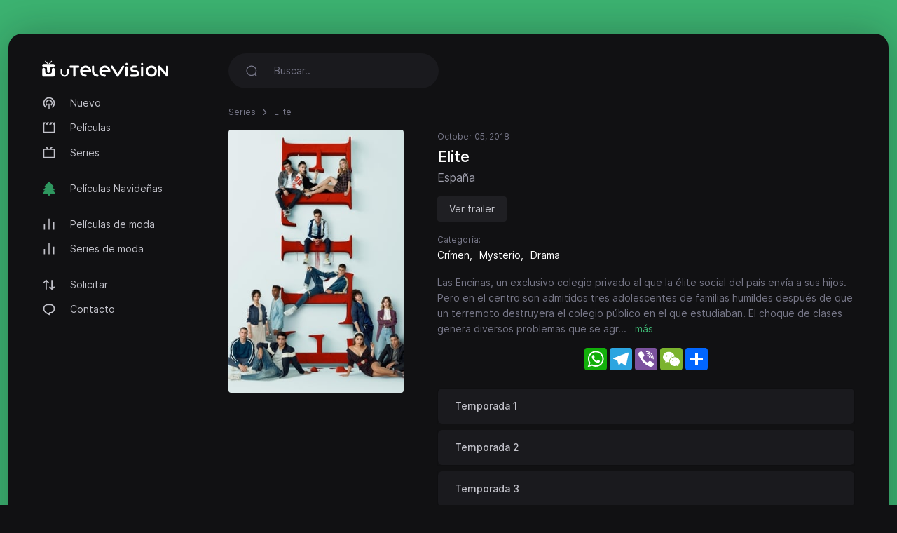

--- FILE ---
content_type: text/html; charset=utf-8
request_url: https://utelevision.cc/serie/lite-2018
body_size: 4087
content:
<!DOCTYPE html>
<html lang="es">
<head>
<meta http-equiv="content-type" content="text/html; charset=UTF-8">
<title>Ver Elite (2018) - uTelevision.cc</title>
<meta name="keywords" content="Elite, transmitir, reproducir en l&iacute;nea">
<meta name="description" content="Las Encinas, un exclusivo colegio privado al que la &eacute;lite social del pa&iacute;s env&iacute;a a sus hijos. Pero en el centro son admitidos tres adolescentes de fami...">
<meta charset="UTF-8">
<meta http-equiv="X-UA-Compatible" content="IE=edge">
<meta name="viewport" content="width=device-width, initial-scale=1">
<meta name="theme-color" content="#111113">
<meta name="mobile-web-app-capable" content="yes">
<meta name="HandheldFriendly" content="True">
<link rel="canonical" href="https://utelevision.cc">
<meta name="robots" content="index,follow">
<meta http-equiv="cleartype" content="on">
<meta property="og:locale" content="es" />
<meta property="og:type" content="website" />
<meta property="og:url" content="https://utelevision.cc/serie/lite-2018" />
<meta property="og:title" content="Ver Elite (2018)" />
<meta property="og:description" content="Las Encinas, un exclusivo colegio privado al que la &eacute;lite social del pa&iacute;s env&iacute;a a sus hijos. Pero en el centro son admitidos tres adolescentes de fami..." />
<meta property="og:image" content="https://utelevision.cc/images/banners/1652012168_d1f3da6183e38ab1862e.jpeg" />
<link rel="preload" as="font" type="font/woff2" href="/style/dark-xt/webfonts/inter/Inter-Regular.woff2?v=3.19" crossorigin="anonymous">
<link rel="preload" as="font" type="font/woff2" href="/style/dark-xt/webfonts/inter/Inter-SemiBold.woff2?v=3.19" crossorigin="anonymous">
<link rel="preload" as="font" type="font/woff2" href="/style/dark-xt/webfonts/inter/Inter-Medium.woff2?v=3.19" crossorigin="anonymous">
<link rel="preload" as="font" type="font/woff2" href="/style/dark-xt/webfonts/inter/Inter-Bold.woff2?v=3.19" crossorigin="anonymous">
<link rel="preload" as="font" type="font/woff2" href="/style/dark-xt/webfonts/inter/Inter-ExtraBold.woff2?v=3.19" crossorigin="anonymous">
<link as="style" media="all" rel="stylesheet" href="/style/dark-xt/css/theme.formated.css" type="text/css" crossorigin="anonymous" defer="">
<link rel="shortcut icon" href="/style/dark-xt/favicon-utelevision.svg">

<script type="text/javascript" id="www-widgetapi-script" src="/style/dark-xt/js/www-widgetapi.js" async=""></script>
<script type="text/javascript">
var __ = function(msgid) {
    return window.i18n[msgid] || msgid;
};
window.i18n = {
    'more': 'más',
    'less': 'menos'
};
</script>

<style type="text/css">
:root {
    --theme-color: #3CB371;
    --background: #3CB371;
    --movie-aspect: 150%;
    --people-aspect: 100%;
    --slide-aspect: 60vh;
}
@media (min-width: 1400px) {
    .container {
        max-width: 1600px !important;
    }
}
</style>
</head>
<body class="layout">
<div id="loading-bar"></div><div class="layout-skin"></div>
<div class="container">
<div class="layout-app">
<div class="row gx-lg-3 gx-0">
<div class="col-lg-auto">
<div class="w-lg-250">
<div class="navbar navbar-vertical navbar-expand-lg layout-header navbar-dark pt-3">
<button class="navbar-toggler border-0 shadow-none px-0" type="button" data-bs-toggle="collapse" data-bs-target="#navbar" aria-controls="navbar" aria-expanded="false" aria-label="Toggle navigation">
<span class="navbar-toggler-icon"></span>
</button>

<a href="/" class="navbar-brand me-xl-4 me-lg-3 text-gray-900">
<img src="/style/dark-xt/utelevision.svg" alt="uTELEVISION" width="180" height="30"></a>
<button class="navbar-toggler border-0 shadow-none px-0" type="button" data-bs-toggle="collapse" data-bs-target="#navbar" aria-controls="navbar" aria-expanded="false" aria-label="Toggle navigation">
<svg width="20" height="20" stroke="currentColor" stroke-width="2" fill="none">
<use xlink:href="/style/dark-xt/sprite.svg#search"></use>
</svg>
</button>
<div class="collapse navbar-collapse" id="navbar">
<ul class="navbar-nav mb-2 mt-3 mb-lg-0 fs-sm">

<li class="nav-item">
<a class="nav-link" href="/new">
<svg fill="currentColor">
<use xlink:href="/style/dark-xt/sprite.svg#compass"></use>
</svg>
Nuevo</a>

</li>
<li class="nav-item">
<a class="nav-link" href="/movies">
<svg fill="currentColor">
<use xlink:href="/style/dark-xt/sprite.svg#movies"></use>
</svg>
Películas 
</a>
</li>

<li class="nav-item">
<a class="nav-link" href="/series">
<svg fill="currentColor">
<use xlink:href="/style/dark-xt/sprite.svg#series"></use>
</svg>
Series</a>
</li>


<li class="my-lg-2"></li>
<li class="nav-item">
<a class="nav-link" href="/christmas-movies">
<svg fill="currentColor">
<use xlink:href="/style/dark-xt/sprite.svg#tree"></use>
</svg>
Películas Navideñas</a>
</li>



<li class="my-lg-2"></li>

<li class="nav-item">
<a class="nav-link" href="/trending-movies">
<svg fill="currentColor">
<use xlink:href="/style/dark-xt/sprite.svg#fire"></use>
</svg>
Películas de moda</a>
</li>

<li class="nav-item">
<a class="nav-link" href="/trending-series">
<svg fill="currentColor">
<use xlink:href="/style/dark-xt/sprite.svg#fire"></use>
</svg>
Series de moda</a>
</li>

<li class="my-lg-2"></li>


<li class="nav-item">
<a class="nav-link" href="/request">
<svg fill="currentColor">
<use xlink:href="/style/dark-xt/sprite.svg#requests"></use>
</svg>
Solicitar</a>
</li>

<li class="nav-item">
<a class="nav-link" href="/contact">
<svg fill="currentColor">
<use xlink:href="/style/dark-xt/sprite.svg#comment"></use>
</svg>
Contacto</a>
</li>



</ul>
</div>
</div>
</div>
</div>
<div class="col-md">
<nav class="navbar navbar-expand-lg layout-header navbar-dark mb-lg-2 d-lg-flex">
<div class="collapse navbar-collapse" id="navbar">
<form class="form-search w-lg-300 py-1 mb-3 mb-lg-0" action="/search" method="get">
<div class="input-group input-group-inline shadow-none">
<span class="input-group-text bg-transparent border-0 text-gray-500 shadow-none">
<svg width="18" height="18" stroke="currentColor" stroke-width="1.75" fill="none">
<use xlink:href="/style/dark-xt/sprite.svg#search"></use>
</svg>
</span>
<input type="text" name="keyword"  class="form-control form-control-flush bg-transparent border-0 ps-0" id="search" placeholder="Buscar.." aria-label="Search" required="true" minlength="3">
</div>
</form>
</div>
</nav>



<div class="layout-section">
<ol class="breadcrumb d-inline-flex text-muted mb-3">
<li class="breadcrumb-item"><a href="/series">Series </a></li>
<li class="breadcrumb-item active" aria-current="page">Elite</li>
</ol>
<div class="row gx-xl-5">
<div class="col-md-auto">
<div class="w-lg-250 w-md-200 w-150px mb-3 mx-auto d-none d-lg-block">
<picture>
<img src="/images/posters/1652012168_7866a8e92e86b0e5072f.jpeg" data-src="/images/posters/1652012168_7866a8e92e86b0e5072f.jpeg" alt="" class="img-fluid rounded-1 ls-is-cached lazyloaded" width="250" height="375">
</picture> 
</div>
</div>
<div class="col-md">
<ul class="list-inline list-separator fs-xs text-gray-500 mb-1">
<li class="list-inline-item">October 05, 2018</li>
</ul>
<h1 class="h3 mb-1">Elite</h1>
<h2 class="fs-base mb-3 fw-normal text-gray-600">Espa&ntilde;a </h2>
<div class="mb-3 d-flex align-items-center mt-2 mt-md-0">
<a href="https://youtube.com/watch?v=QNwhAdrdwp0" target="_blank" class="btn btn-stream btn-ghost btn-sm me-1" role="button">Ver trailer</a>
</div>
<div class="fs-xs text-muted">
Categoría:</div>
<div class="card-tag mb-3">
<a href="/series?genre=crime">Crímen</a>
<a href="/series?genre=mystery">Mysterio</a>
<a href="/series?genre=drama">Drama</a>
</div>
<p class="fs-sm text-muted" data-more="" data-limit="6">Las Encinas, un exclusivo colegio privado al que la &eacute;lite social del pa&iacute;s env&iacute;a a sus hijos. Pero en el centro son admitidos tres adolescentes de familias humildes despu&eacute;s de que un terremoto destruyera el colegio p&uacute;blico en el que estudiaban. El choque de clases genera diversos problemas que se agravan hasta que, de repente, se produce un asesinato.</p>
<center>
<style type="text/css">
#my_centered_buttons { display: flex; justify-content: center; }
</style>
<div class="a2a_kit a2a_kit_size_32 a2a_default_style" id="my_centered_buttons" data-a2a-url="https://utelevision.cc/serie/lite-2018" data-a2a-title="Elite">
    <a class="a2a_button_whatsapp"></a>
    <a class="a2a_button_telegram"></a>
    <a class="a2a_button_viber"></a>
    <a class="a2a_button_wechat"></a>
    <a class="a2a_dd"></a>
</div>
</center>
<br>
<div class="card-season">
<div class="accordion season-accordion" id="seasonAccordion">

<div class="accordion-item">
<div class="accordion-header collapsed" type="button" data-bs-toggle="collapse" data-bs-target="#season1" aria-expanded="false" aria-controls="season1">
Temporada 1</div>
<div id="season1" class="accordion-collapse collapse" aria-labelledby="season1" data-bs-parent="#seasonAccordion" style="">
<div class="py-2 episodes">

<div class="card-episode">
<a href="/episode/lite-2018/S01E01" class="episode">Episodio 1 </a>
<a href="/episode/lite-2018/S01E01" class="name">Bienvenidos </a>
<div class="date"></div>
</div>
<div class="card-episode">
<a href="/episode/lite-2018/S01E02" class="episode">Episodio 2 </a>
<a href="/episode/lite-2018/S01E02" class="name">Deseo </a>
<div class="date"></div>
</div>
<div class="card-episode">
<a href="/episode/lite-2018/S01E03" class="episode">Episodio 3 </a>
<a href="/episode/lite-2018/S01E03" class="name">S&aacute;bado noche </a>
<div class="date"></div>
</div>
<div class="card-episode">
<a href="/episode/lite-2018/S01E04" class="episode">Episodio 4 </a>
<a href="/episode/lite-2018/S01E04" class="name">El amor es una droga </a>
<div class="date"></div>
</div>
<div class="card-episode">
<a href="/episode/lite-2018/S01E05" class="episode">Episodio 5 </a>
<a href="/episode/lite-2018/S01E05" class="name">Todos mienten </a>
<div class="date"></div>
</div>
<div class="card-episode">
<a href="/episode/lite-2018/S01E06" class="episode">Episodio 6 </a>
<a href="/episode/lite-2018/S01E06" class="name">Todo va a salir bien </a>
<div class="date"></div>
</div>
<div class="card-episode">
<a href="/episode/lite-2018/S01E07" class="episode">Episodio 7 </a>
<a href="/episode/lite-2018/S01E07" class="name">Todo estalla </a>
<div class="date"></div>
</div>
<div class="card-episode">
<a href="/episode/lite-2018/S01E08" class="episode">Episodio 8 </a>
<a href="/episode/lite-2018/S01E08" class="name">Assilah </a>
<div class="date"></div>
</div>

</div>
</div>
</div>
<div class="accordion-item">
<div class="accordion-header collapsed" type="button" data-bs-toggle="collapse" data-bs-target="#season2" aria-expanded="false" aria-controls="season2">
Temporada 2</div>
<div id="season2" class="accordion-collapse collapse" aria-labelledby="season2" data-bs-parent="#seasonAccordion" style="">
<div class="py-2 episodes">

<div class="card-episode">
<a href="/episode/lite-2018/S02E01" class="episode">Episodio 1 </a>
<a href="/episode/lite-2018/S02E01" class="name">20 horas desaparecido </a>
<div class="date"></div>
</div>
<div class="card-episode">
<a href="/episode/lite-2018/S02E02" class="episode">Episodio 2 </a>
<a href="/episode/lite-2018/S02E02" class="name">34 horas desaparecido </a>
<div class="date"></div>
</div>
<div class="card-episode">
<a href="/episode/lite-2018/S02E03" class="episode">Episodio 3 </a>
<a href="/episode/lite-2018/S02E03" class="name">36 horas desaparecido </a>
<div class="date"></div>
</div>
<div class="card-episode">
<a href="/episode/lite-2018/S02E04" class="episode">Episodio 4 </a>
<a href="/episode/lite-2018/S02E04" class="name">59 horas desaparecido </a>
<div class="date"></div>
</div>
<div class="card-episode">
<a href="/episode/lite-2018/S02E05" class="episode">Episodio 5 </a>
<a href="/episode/lite-2018/S02E05" class="name">63 horas desaparecido </a>
<div class="date"></div>
</div>
<div class="card-episode">
<a href="/episode/lite-2018/S02E06" class="episode">Episodio 6 </a>
<a href="/episode/lite-2018/S02E06" class="name">66 horas desaparecido </a>
<div class="date"></div>
</div>
<div class="card-episode">
<a href="/episode/lite-2018/S02E07" class="episode">Episodio 7 </a>
<a href="/episode/lite-2018/S02E07" class="name">84 horas desaparecido </a>
<div class="date"></div>
</div>
<div class="card-episode">
<a href="/episode/lite-2018/S02E08" class="episode">Episodio 8 </a>
<a href="/episode/lite-2018/S02E08" class="name">0 horas desaparecido </a>
<div class="date"></div>
</div>

</div>
</div>
</div>
<div class="accordion-item">
<div class="accordion-header collapsed" type="button" data-bs-toggle="collapse" data-bs-target="#season3" aria-expanded="false" aria-controls="season3">
Temporada 3</div>
<div id="season3" class="accordion-collapse collapse" aria-labelledby="season3" data-bs-parent="#seasonAccordion" style="">
<div class="py-2 episodes">

<div class="card-episode">
<a href="/episode/lite-2018/S03E01" class="episode">Episodio 1 </a>
<a href="/episode/lite-2018/S03E01" class="name">Carla </a>
<div class="date"></div>
</div>
<div class="card-episode">
<a href="/episode/lite-2018/S03E02" class="episode">Episodio 2 </a>
<a href="/episode/lite-2018/S03E02" class="name">Samuel y Guzm&aacute;n </a>
<div class="date"></div>
</div>
<div class="card-episode">
<a href="/episode/lite-2018/S03E03" class="episode">Episodio 3 </a>
<a href="/episode/lite-2018/S03E03" class="name">Cayetana y Valerio </a>
<div class="date"></div>
</div>
<div class="card-episode">
<a href="/episode/lite-2018/S03E04" class="episode">Episodio 4 </a>
<a href="/episode/lite-2018/S03E04" class="name">Lu </a>
<div class="date"></div>
</div>
<div class="card-episode">
<a href="/episode/lite-2018/S03E05" class="episode">Episodio 5 </a>
<a href="/episode/lite-2018/S03E05" class="name">Ander </a>
<div class="date"></div>
</div>
<div class="card-episode">
<a href="/episode/lite-2018/S03E06" class="episode">Episodio 6 </a>
<a href="/episode/lite-2018/S03E06" class="name">Rebeca </a>
<div class="date"></div>
</div>
<div class="card-episode">
<a href="/episode/lite-2018/S03E07" class="episode">Episodio 7 </a>
<a href="/episode/lite-2018/S03E07" class="name">Nadia y Omar </a>
<div class="date"></div>
</div>
<div class="card-episode">
<a href="/episode/lite-2018/S03E08" class="episode">Episodio 8 </a>
<a href="/episode/lite-2018/S03E08" class="name">Polo </a>
<div class="date"></div>
</div>

</div>
</div>
</div>
<div class="accordion-item">
<div class="accordion-header collapsed" type="button" data-bs-toggle="collapse" data-bs-target="#season4" aria-expanded="false" aria-controls="season4">
Temporada 4</div>
<div id="season4" class="accordion-collapse collapse" aria-labelledby="season4" data-bs-parent="#seasonAccordion" style="">
<div class="py-2 episodes">

<div class="card-episode">
<a href="/episode/lite-2018/S04E01" class="episode">Episodio 1 </a>
<a href="/episode/lite-2018/S04E01" class="name">El nuevo orden </a>
<div class="date"></div>
</div>
<div class="card-episode">
<a href="/episode/lite-2018/S04E02" class="episode">Episodio 2 </a>
<a href="/episode/lite-2018/S04E02" class="name">5 segundos </a>
<div class="date"></div>
</div>
<div class="card-episode">
<a href="/episode/lite-2018/S04E03" class="episode">Episodio 3 </a>
<a href="/episode/lite-2018/S04E03" class="name">Cuando bailan las mentiras con las tentaciones </a>
<div class="date"></div>
</div>
<div class="card-episode">
<a href="/episode/lite-2018/S04E04" class="episode">Episodio 4 </a>
<a href="/episode/lite-2018/S04E04" class="name">Soy una... </a>
<div class="date"></div>
</div>
<div class="card-episode">
<a href="/episode/lite-2018/S04E05" class="episode">Episodio 5 </a>
<a href="/episode/lite-2018/S04E05" class="name">La reinserci&oacute;n </a>
<div class="date"></div>
</div>
<div class="card-episode">
<a href="/episode/lite-2018/S04E06" class="episode">Episodio 6 </a>
<a href="/episode/lite-2018/S04E06" class="name">Te quiero mal </a>
<div class="date"></div>
</div>
<div class="card-episode">
<a href="/episode/lite-2018/S04E07" class="episode">Episodio 7 </a>
<a href="/episode/lite-2018/S04E07" class="name">Antes de irme (1) </a>
<div class="date"></div>
</div>
<div class="card-episode">
<a href="/episode/lite-2018/S04E08" class="episode">Episodio 8 </a>
<a href="/episode/lite-2018/S04E08" class="name">Antes de irme (2) </a>
<div class="date"></div>
</div>

</div>
</div>
</div>
<div class="accordion-item">
<div class="accordion-header collapsed" type="button" data-bs-toggle="collapse" data-bs-target="#season5" aria-expanded="false" aria-controls="season5">
Temporada 5</div>
<div id="season5" class="accordion-collapse collapse" aria-labelledby="season5" data-bs-parent="#seasonAccordion" style="">
<div class="py-2 episodes">

<div class="card-episode">
<a href="/episode/lite-2018/S05E01" class="episode">Episodio 1 </a>
<a href="/episode/lite-2018/S05E01" class="name">Yo lo mat&eacute; </a>
<div class="date"></div>
</div>
<div class="card-episode">
<a href="/episode/lite-2018/S05E02" class="episode">Episodio 2 </a>
<a href="/episode/lite-2018/S05E02" class="name">Todo vale </a>
<div class="date"></div>
</div>
<div class="card-episode">
<a href="/episode/lite-2018/S05E03" class="episode">Episodio 3 </a>
<a href="/episode/lite-2018/S05E03" class="name">&Aacute;tame </a>
<div class="date"></div>
</div>
<div class="card-episode">
<a href="/episode/lite-2018/S05E04" class="episode">Episodio 4 </a>
<a href="/episode/lite-2018/S05E04" class="name">El cuerpo </a>
<div class="date"></div>
</div>
<div class="card-episode">
<a href="/episode/lite-2018/S05E05" class="episode">Episodio 5 </a>
<a href="/episode/lite-2018/S05E05" class="name">Por favor, di la verdad </a>
<div class="date"></div>
</div>
<div class="card-episode">
<a href="/episode/lite-2018/S05E06" class="episode">Episodio 6 </a>
<a href="/episode/lite-2018/S05E06" class="name">No puedes comprar mi amor </a>
<div class="date"></div>
</div>
<div class="card-episode">
<a href="/episode/lite-2018/S05E07" class="episode">Episodio 7 </a>
<a href="/episode/lite-2018/S05E07" class="name">T&oacute;xicos </a>
<div class="date"></div>
</div>
<div class="card-episode">
<a href="/episode/lite-2018/S05E08" class="episode">Episodio 8 </a>
<a href="/episode/lite-2018/S05E08" class="name">Tu lado del mundo y el m&iacute;o </a>
<div class="date"></div>
</div>

</div>
</div>
</div>
<div class="accordion-item">
<div class="accordion-header collapsed" type="button" data-bs-toggle="collapse" data-bs-target="#season6" aria-expanded="false" aria-controls="season6">
Temporada 6</div>
<div id="season6" class="accordion-collapse collapse" aria-labelledby="season6" data-bs-parent="#seasonAccordion" style="">
<div class="py-2 episodes">

<div class="card-episode">
<a href="/episode/lite-2018/S06E01" class="episode">Episodio 1 </a>
<a href="/episode/lite-2018/S06E01" class="name">Ansiedad </a>
<div class="date"></div>
</div>
<div class="card-episode">
<a href="/episode/lite-2018/S06E02" class="episode">Episodio 2 </a>
<a href="/episode/lite-2018/S06E02" class="name">Selfis </a>
<div class="date"></div>
</div>
<div class="card-episode">
<a href="/episode/lite-2018/S06E03" class="episode">Episodio 3 </a>
<a href="/episode/lite-2018/S06E03" class="name">Desnudos </a>
<div class="date"></div>
</div>
<div class="card-episode">
<a href="/episode/lite-2018/S06E04" class="episode">Episodio 4 </a>
<a href="/episode/lite-2018/S06E04" class="name">Guerra </a>
<div class="date"></div>
</div>
<div class="card-episode">
<a href="/episode/lite-2018/S06E05" class="episode">Episodio 5 </a>
<a href="/episode/lite-2018/S06E05" class="name">Duelo </a>
<div class="date"></div>
</div>
<div class="card-episode">
<a href="/episode/lite-2018/S06E06" class="episode">Episodio 6 </a>
<a href="/episode/lite-2018/S06E06" class="name">Tina </a>
<div class="date"></div>
</div>
<div class="card-episode">
<a href="/episode/lite-2018/S06E07" class="episode">Episodio 7 </a>
<a href="/episode/lite-2018/S06E07" class="name">M&aacute;scaras </a>
<div class="date"></div>
</div>
<div class="card-episode">
<a href="/episode/lite-2018/S06E08" class="episode">Episodio 8 </a>
<a href="/episode/lite-2018/S06E08" class="name">Separaci&oacute;n </a>
<div class="date"></div>
</div>

</div>
</div>
</div>
<div class="accordion-item">
<div class="accordion-header collapsed" type="button" data-bs-toggle="collapse" data-bs-target="#season7" aria-expanded="false" aria-controls="season7">
Temporada 7</div>
<div id="season7" class="accordion-collapse collapse" aria-labelledby="season7" data-bs-parent="#seasonAccordion" style="">
<div class="py-2 episodes">

<div class="card-episode">
<a href="/episode/lite-2018/S07E02" class="episode">Episodio 2 </a>
<a href="/episode/lite-2018/S07E02" class="name">Protocolo </a>
<div class="date"></div>
</div>
<div class="card-episode">
<a href="/episode/lite-2018/S07E03" class="episode">Episodio 3 </a>
<a href="/episode/lite-2018/S07E03" class="name">Bling-bling </a>
<div class="date"></div>
</div>
<div class="card-episode">
<a href="/episode/lite-2018/S07E04" class="episode">Episodio 4 </a>
<a href="/episode/lite-2018/S07E04" class="name">Punto y coma </a>
<div class="date"></div>
</div>
<div class="card-episode">
<a href="/episode/lite-2018/S07E07" class="episode">Episodio 7 </a>
<a href="/episode/lite-2018/S07E07" class="name">Solo abr&aacute;zame </a>
<div class="date"></div>
</div>
<div class="card-episode">
<a href="/episode/lite-2018/S07E01" class="episode">Episodio 1 </a>
<a href="/episode/lite-2018/S07E01" class="name">Las Encinas </a>
<div class="date"></div>
</div>
<div class="card-episode">
<a href="/episode/lite-2018/S07E05" class="episode">Episodio 5 </a>
<a href="/episode/lite-2018/S07E05" class="name">La familia </a>
<div class="date"></div>
</div>
<div class="card-episode">
<a href="/episode/lite-2018/S07E06" class="episode">Episodio 6 </a>
<a href="/episode/lite-2018/S07E06" class="name">At Rock Bottom </a>
<div class="date"></div>
</div>
<div class="card-episode">
<a href="/episode/lite-2018/S07E08" class="episode">Episodio 8 </a>
<a href="/episode/lite-2018/S07E08" class="name">Voy a acabar con esto para siempre </a>
<div class="date"></div>
</div>

</div>
</div>
</div>


</div>
</div>

</div>
</div>
</div>

<script src="/style/dark-xt/js/jquery.min.js"></script>
<script src="/style/dark-xt/js/bootstrap.js"></script>
<script src="/style/dark-xt/js/lazysizes.js"></script>
<script src="/style/dark-xt/js/jquery.snackbar.js"></script>
<script src="/style/dark-xt/js/jquery.range.js"></script>
<script src="/style/dark-xt/js/plugin.js"></script>
<script src="/style/dark-xt/js/main.js"></script>

</div>
<div class="py-3">
<div class="row">
<div class="col-lg-4 col-md-12 mx-auto">
<div class="mb-3">

<div class="mb-3 fs-sm pe-lg-4 text-center">
<p>
uTelevision.cc 2026</p>
</div>

<div class="fs-xs text-muted text-center">
<span>uTelevision.cc No se guarda ningún archivo en su servidor.</span>
</div>
</div>
</div>

</div>
</div>
</div>
</div>
</div>
<script async src="https://static.addtoany.com/menu/page.js"></script>
<script defer src="https://static.cloudflareinsights.com/beacon.min.js/vcd15cbe7772f49c399c6a5babf22c1241717689176015" integrity="sha512-ZpsOmlRQV6y907TI0dKBHq9Md29nnaEIPlkf84rnaERnq6zvWvPUqr2ft8M1aS28oN72PdrCzSjY4U6VaAw1EQ==" data-cf-beacon='{"version":"2024.11.0","token":"a80a57e8a5994499bf9f8764bfc54c00","r":1,"server_timing":{"name":{"cfCacheStatus":true,"cfEdge":true,"cfExtPri":true,"cfL4":true,"cfOrigin":true,"cfSpeedBrain":true},"location_startswith":null}}' crossorigin="anonymous"></script>
</body>
</html>